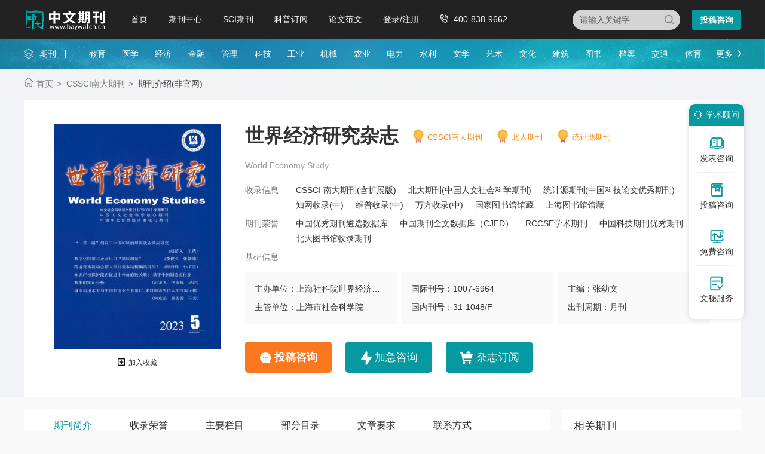

--- FILE ---
content_type: text/html
request_url: https://www.baywatch.cn/a/qikandaohang/jingjiqikan/20120326/3062.html
body_size: 9259
content:
<!doctype html>
<html>
<head>
	
	<title>世界经济研究杂志社网站-中文期刊网</title>
	<meta name="keywords" content="世界经济研究杂志社,世界经济研究编辑部,世界经济研究投稿邮箱" />
	<meta name="description" content="期刊名称：世界经济研究 英文名称：World Economy Study 主办单位：上海社会科学院世界经济研究所 出刊周期：月刊 出版地：上海市 语言种类：中文 开本尺寸：16开 邮发代号：4-544 创刊时间：1982 国际标准刊号：1007-6964 国内统一刊号：31-1048/F 复合影响因子：2.4" />
	
	<meta charset="utf-8">
<meta name="referrer" content="origin">
<meta name="format-detection" content="telephone=no">
<link rel="stylesheet" type="text/css" href="https://www.baywatch.cn/theme/baywatch.cn/default/static/css/base_bawcn.css" />
<script type="text/javascript" src="https://www.baywatch.cn/theme/baywatch.cn/default/static/js/pub.js"></script>
<script type="text/javascript" src="https://www.baywatch.cn/theme/baywatch.cn/default/static/js/common.js"></script>
<script type="text/javascript">app.uri='';app.root='https://www.baywatch.cn';app.theme='https://www.baywatch.cn/theme/baywatch.cn/default';</script>
<script type="text/javascript">var site_root = 'https://www.baywatch.cn';</script>	
</head>
<body class="container gray-body">
	
	
<div class="baw-index-menu baw-content-menu">
	<div class="w1200 after-clear">
		<div class="menu-logo l">
			<a href="https://www.baywatch.cn/" title="中文期刊网首页"></a>
		</div>
		<div class="menu-item l menu-item2">
			<ul class="after-clear">
				<li><a href="https://www.baywatch.cn/" title="中文期刊网" looyu_bound="1">首页</a></li>
				<li><a href="https://www.baywatch.cn/zazhi/" title="期刊中心" looyu_bound="1">期刊中心</a></li>
				<li><a href="https://www.baywatch.cn/sci/" title="SCI期刊" looyu_bound="1">SCI期刊</a></li>
				<li><a href="https://www.baywatch.cn/dingyue/" title="科普订阅" looyu_bound="1">科普订阅</a></li>
				<!-- <li><a href="https://www.baywatch.cn/vip/sci.html" title="投稿指南" looyu_bound="1">投稿指南</a></li> -->
				<li><a href="https://www.baywatch.cn/article/" title="论文范文" looyu_bound="1">论文范文</a></li>
				<li><a href="javascript:;" onclick="ajaxlogin();" title="登录/注册" res="ajaxlogin" class="red login" looyu_bound="1">登录/注册</a></li>
				<li class="baw_menu_tel">400-838-9662</li>
			</ul>
		</div>
		<div class="menu-zx r after-clear">
			<a href="javascript:;" onclick="openChat();return false;" class="btn-common btn-mfzx l">投稿咨询</a>
		</div>
		<div class="middle-search r">
			<form class="search-form" action="https://www.baywatch.cn/s.html" method="get">
				<input type="hidden" name="t" value="1">
				<div class="search-input">
					<div class="l">
						<select class="t" name="t">
							<option value="1">杂志</option>
						</select>
						<input type="text" class="q w" name="q" autocomplete="off" placeholder="请输入关键字" value="" maxlength="50">
					</div>
					<div class="r"><input type="submit" class="s" value="" onclick="if($('.w').val()==0){return false;}"></div>
				</div>
			</form>
		</div>
	</div>
</div>
<div class="baw-header-banner baw-content-banner">
	<div class="baw-header-qklist">
		<div class="box-item scroll w1200 after-clear">
			<div class="l hoveropacity">
				<a href="https://www.baywatch.cn/zazhi/" title="期刊中心" target="_blank">期刊</a>
			</div>
			<div class="r hoveropacity">
				<p>
					
					
					<a href="https://www.baywatch.cn/zazhi/jiaoyu/" target="_blank" title="教育">教育</a>
					
					<a href="https://www.baywatch.cn/zazhi/yixue/" target="_blank" title="医学">医学</a>
					
					<a href="https://www.baywatch.cn/zazhi/jingji/" target="_blank" title="经济">经济</a>
					
					<a href="https://www.baywatch.cn/zazhi/jinrong/" target="_blank" title="金融">金融</a>
					
					<a href="https://www.baywatch.cn/zazhi/guanli/" target="_blank" title="管理">管理</a>
					
					<a href="https://www.baywatch.cn/zazhi/keji/" target="_blank" title="科技">科技</a>
					
					<a href="https://www.baywatch.cn/zazhi/gongye/" target="_blank" title="工业">工业</a>
					
					<a href="https://www.baywatch.cn/zazhi/jixie/" target="_blank" title="机械">机械</a>
					
					<a href="https://www.baywatch.cn/zazhi/nongye/" target="_blank" title="农业">农业</a>
					
					<a href="https://www.baywatch.cn/zazhi/dianli/" target="_blank" title="电力">电力</a>
					
					<a href="https://www.baywatch.cn/zazhi/shuili/" target="_blank" title="水利">水利</a>
					
					<a href="https://www.baywatch.cn/zazhi/wenxue/" target="_blank" title="文学">文学</a>
					
					<a href="https://www.baywatch.cn/zazhi/yishu/" target="_blank" title="艺术">艺术</a>
					
					<a href="https://www.baywatch.cn/zazhi/wenhua/" target="_blank" title="文化">文化</a>
					
					<a href="https://www.baywatch.cn/zazhi/jianzhu/" target="_blank" title="建筑">建筑</a>
					
					<a href="https://www.baywatch.cn/zazhi/tushu/" target="_blank" title="图书">图书</a>
					
					<a href="https://www.baywatch.cn/zazhi/dangan/" target="_blank" title="档案">档案</a>
					
					<a href="https://www.baywatch.cn/zazhi/jiaotong/" target="_blank" title="交通">交通</a>
					
					<a href="https://www.baywatch.cn/zazhi/tiyu/" target="_blank" title="体育">体育</a>
					
					
					<a href="https://www.baywatch.cn/zazhi/" title="期刊中心" target="_blank" class="btn-head-more r">更多</a>
				</p>
			</div>
		</div>
	</div>
</div>

	<!-- 上部分 -->
	<div class="baw-detail-top">
		<!--面包屑-->
		<div class="breadcrumbs hoveropacity">
			<div class="w1200">
				<a href="https://www.baywatch.cn/" title="中文期刊网">首页</a>			
				<!-- <a href="https://www.baywatch.cn/zazhi/" title="期刊导航">期刊导航</a>
				
				<a href="https://www.baywatch.cn/zazhi/jingji/" title="经济期刊">经济期刊</a>
				 -->
				
				<a href="https://www.baywatch.cn/zazhi/landaheixin/" title="CSSCI南大期刊">CSSCI南大期刊</a>
				
				<span>期刊介绍(非官网)</span>
			</div>
		</div>
		
		
		<div class="baw-qk-details after-clear w1200">
	<div class="l left-img hoverimg dlicar">
		<img src="/upload/thumbnail/image/202308/19/2ec93_6615.jpg_280x378.jpg" alt="世界经济研究" />
		<a href="javascript:;" title="加入收藏" res="favorite" aid=3062 class="btn_collect"><i class="jrsc"></i><span>加入收藏</span></a>
	</div>
	<div class="l right-info">
		<h1 title="世界经济研究杂志" class="baw_qkname">世界经济研究杂志</h1>
		
		<a target="_blank" href="https://www.baywatch.cn/zazhi/landaheixin/" title="CSSCI南大期刊" class="baw_qkjb">CSSCI南大期刊</a>
		
		<a target="_blank" href="https://www.baywatch.cn/zazhi/beidaheixin/" title="北大期刊" class="baw_qkjb">北大期刊</a>
		
		<a target="_blank" href="https://www.baywatch.cn/zazhi/tongjiyun/" title="统计源期刊" class="baw_qkjb">统计源期刊</a>
		
		<div class="clear"></div>
		
		<p class="ywm">World Economy Study</p>
		
		
		<div class="list after-clear">
			<span class="l">收录信息</span>
			<ul class="l after-clear">
				
				<li><a target="_blank" href="https://www.baywatch.cn/zazhi/cssci/" title="CSSCI 南大期刊(含扩展版)">CSSCI 南大期刊(含扩展版)</a></li>
				
				<li><a target="_blank" href="https://www.baywatch.cn/zazhi/beidahexin/" title="北大期刊(中国人文社会科学期刊)">北大期刊(中国人文社会科学期刊)</a></li>
				
				<li><a target="_blank" href="https://www.baywatch.cn/zazhi/tongjiyuanhexin/" title="统计源期刊(中国科技论文优秀期刊)">统计源期刊(中国科技论文优秀期刊)</a></li>
				
				<li><a target="_blank" href="https://www.baywatch.cn/zazhi/zhiwangshoulu/" title="知网收录(中)">知网收录(中)</a></li>
				
				<li><a target="_blank" href="https://www.baywatch.cn/zazhi/weipushoulu/" title="维普收录(中)">维普收录(中)</a></li>
				
				<li><a target="_blank" href="https://www.baywatch.cn/zazhi/wanfangshoulu/" title="万方收录(中)">万方收录(中)</a></li>
				
				<li><a target="_blank" href="https://www.baywatch.cn/zazhi/guojiatushuguan/" title="国家图书馆馆藏">国家图书馆馆藏</a></li>
				
				<li><a target="_blank" href="https://www.baywatch.cn/zazhi/shanghaitushuguan/" title="上海图书馆馆藏">上海图书馆馆藏</a></li>
				
			</ul>
		</div>
		
		
		<div class="list after-clear">
			<span class="l">期刊荣誉</span>
			<ul class="l after-clear">
				
				<li><a target="_blank" href="https://www.baywatch.cn/zazhi/" title="中国优秀期刊遴选数据库">中国优秀期刊遴选数据库</a></li>
				
				<li><a target="_blank" href="https://www.baywatch.cn/zazhi/" title="中国期刊全文数据库（CJFD）">中国期刊全文数据库（CJFD）</a></li>
				
				<li><a target="_blank" href="https://www.baywatch.cn/zazhi/" title="RCCSE学术期刊">RCCSE学术期刊</a></li>
				
				<li><a target="_blank" href="https://www.baywatch.cn/zazhi/" title="中国科技期刊优秀期刊">中国科技期刊优秀期刊</a></li>
				
				<li><a target="_blank" href="https://www.baywatch.cn/zazhi/" title="北大图书馆收录期刊">北大图书馆收录期刊</a></li>
				
			</ul>
		</div>
		
		<div class="list list2 after-clear">
			<span class="l">基础信息</span>
			<ul class="l">
				<li title="主办单位：上海社科院世界经济研究所">主办单位：上海社科院世界经济研究所</li>
				<li title="主管单位：上海市社会科学院">主管单位：上海市社会科学院</li>
			</ul>
			<ul class="l">
				<li title="国际刊号：1007-6964">国际刊号：1007-6964</li>
				<li title="国内刊号：31-1048/F">国内刊号：31-1048/F</li>
			</ul>
			<ul class="l">
				<li title="主编：张幼文">主编：张幼文</li>
				<li title="出刊周期：月刊">出刊周期：月刊</li>
			</ul>
		</div>
		<div class="btn-groups hoveropacity">
			
			<a href="javascript:;" onclick="openChat();return false;" class="btn-common btn1">投稿咨询</a>
			<a href="javascript:;" onclick="openChat();return false;" class="btn-common btn3">加急咨询</a>
			
			
			<a href="javascript:;" class="btn-common cart-add btn2">杂志订阅</a>
			
		</div>
	</div>
</div>
	</div>
	<div class="baw-detail-bottom after-clear w1200">
		<div class="left-panel l">
			<div class="baw-tabs">
				
				<a href="javascript:void(0);" class="tabs-active" anchor=".baw-qk-qkjj">期刊简介</a>
				
				
				<a href="javascript:void(0);" anchor=".baw-qk-slry">收录荣誉</a>
				
				
				<a href="javascript:void(0);" anchor=".baw-qk-zylm">主要栏目</a>
				
				
				
				<a href="javascript:void(0);" anchor=".baw-qk-bfml">部分目录</a>
				
				
				<a href="javascript:void(0);" anchor=".baw-qk-wzyq">文章要求</a>
				
				
				<a href="javascript:void(0);" anchor=".baw-qk-lxfs">联系方式</a>
				
			</div>
			<div class="baw-qkjj">
				<div class="c-info-box">
					<ul class="after-clear">
						<li>邮发代号：4-544</li>
						<li>出版地区：上海</li>
						<li>开本尺寸：A6</li>
						<li>创刊时间：1982</li>
						<li>语言种类：中文&nbsp;</li>
						<li>复合影响因子：1.4</li>
						<li>订价：340.00元/年</li>
						<li>综合影响因子：3.59</li>
					</ul>
				</div>
				<!-- 期刊简介 -->
				
				<h3 class="baw-qk-qkjj">期刊简介</h3>
				<div class="article-box">
				<p>
	《世界经济研究》杂志自创刊以来，始终将“学术性、思想、性战略性”作为核心办刊方针，致力于在世界经济研究领域打造一个兼具深度与广度的学术交流平台。在学术性方面，杂志严格遵循学术规范，注重对基础世界经济理论的深入挖掘与系统阐释。它鼓励学者们运用严谨的学术方法，如计量经济学、博弈论等，对世界经济现象进行量化分析与模型构建，以确保研究成果的科学性与可靠性。同时，杂志积极关注新兴学科领域的研究成果，如数字经济、绿色经济等，推动跨学科研究方法在世界经济研究中的应用，为学术研究注入新的活力。
</p>
<p>
	在思想性上，杂志强调对世界经济问题的独立思考与深刻洞察。它为学者们提供了一个自由探讨的学术空间，鼓励他们突破传统思维定式，从不同角度审视世界经济发展的趋势与问题。无论是对全球经济治理机制的反思，还是对区域经济一体化进程的剖析，杂志都力求呈现多元化的思想观点，激发学术界的思维碰撞，为世界经济研究提供新的思路与视角。战略性是杂志的又一重要特色。面对复杂多变的国际经济形势，始终杂志将关注点聚焦于当代世界经济的重大现实问题，如全球经济衰退风险、贸易保护主义抬头、新兴经济体的发展困境等。通过对这些问题的深层次理论与战略分析，杂志旨在为国家的经济决策提供有力的智力支持，为企业的国际化战略制定提供有益的参考，为世界经济的可持续发展贡献智慧与方案。它不仅关注短期的经济波动与政策调整，更着眼于长期的经济结构调整与战略转型，努力在全球经济格局的演变中把握机遇、应对挑战。
</p>
				</div>
				
				
				<!-- 收录、荣誉 -->
				
				<h3 class="baw-qk-slry">收录、荣誉</h3>
				<div>
					
					<h6>收录情况：</h6>
					<div>
						<p>
						
							<a target="_blank" href="https://www.baywatch.cn/zazhi/cssci/" title="CSSCI 南大期刊(含扩展版)">CSSCI 南大期刊(含扩展版)</a>、
						
							<a target="_blank" href="https://www.baywatch.cn/zazhi/beidahexin/" title="北大期刊(中国人文社会科学期刊)">北大期刊(中国人文社会科学期刊)</a>、
						
							<a target="_blank" href="https://www.baywatch.cn/zazhi/tongjiyuanhexin/" title="统计源期刊(中国科技论文优秀期刊)">统计源期刊(中国科技论文优秀期刊)</a>、
						
							<a target="_blank" href="https://www.baywatch.cn/zazhi/zhiwangshoulu/" title="知网收录(中)">知网收录(中)</a>、
						
							<a target="_blank" href="https://www.baywatch.cn/zazhi/weipushoulu/" title="维普收录(中)">维普收录(中)</a>、
						
							<a target="_blank" href="https://www.baywatch.cn/zazhi/wanfangshoulu/" title="万方收录(中)">万方收录(中)</a>、
						
							<a target="_blank" href="https://www.baywatch.cn/zazhi/guojiatushuguan/" title="国家图书馆馆藏">国家图书馆馆藏</a>、
						
							<a target="_blank" href="https://www.baywatch.cn/zazhi/shanghaitushuguan/" title="上海图书馆馆藏">上海图书馆馆藏</a>、
						
						</p>
					</div>
					
					
					<h6>期刊荣誉：</h6>
					<div>
						<p>
						
							<a target="_blank" href="https://www.baywatch.cn/zazhi/" title="中国优秀期刊遴选数据库">中国优秀期刊遴选数据库</a>、
						
							<a target="_blank" href="https://www.baywatch.cn/zazhi/" title="中国期刊全文数据库（CJFD）">中国期刊全文数据库（CJFD）</a>、
						
							<a target="_blank" href="https://www.baywatch.cn/zazhi/" title="RCCSE学术期刊">RCCSE学术期刊</a>、
						
							<a target="_blank" href="https://www.baywatch.cn/zazhi/" title="中国科技期刊优秀期刊">中国科技期刊优秀期刊</a>、
						
							<a target="_blank" href="https://www.baywatch.cn/zazhi/" title="北大图书馆收录期刊">北大图书馆收录期刊</a>、
						
						</p>
					</div>
					
				</div>
				
				
				<!-- 主要栏目 -->
				
				<h3 class="baw-qk-zylm">主要栏目</h3>
				<div><p>强国之路探索、强国公司研究、区域与国别研究、国际金融、国际贸易、国际投资、国际关系评析、国际企业论坛</p></div>
				
				<!-- 部分目录 -->
				
				
				
				<h3 class="baw-qk-bfml">部分目录</h3>
				<div><p>1、权力转移中的能源链及其挑战于宏源;</p>
<p>2、欧盟排放交易机制及其成效评析王伟男;</p>
<p>3、分割生产、外商直接投资与中国进口高越;曲建忠;</p>
<p>4、黄金价格的长期决定因素稳定性分析刘曙光;胡再勇;</p>
<p>5、中国引进服务业FDI研究&mdash;&mdash;基于现状与效率的视角何骏;</p>
<p>6、外向FDI影响中国自主创新的机制及实证检验王恕立;李龙;</p>
<p>7、东亚汇率合作的现实选择&mdash;&mdash;基于汇率动态性的考察杨雪峰;</p>
<p>8、外商直接投资对我国地区物流发展水平的影响研究姚娟;庄玉良;</p>
<p>9、经济复苏下的国际贸易保护措施新趋势及中国的对策陈龙江;温思美;</p>
<p>10、中印自由贸易区的建立对中国及世界经济影响研究李丽;邵兵家;陈迅;</p>
<p>11、基于投入产出偏差模型的我国出口商品内涵碳排分析兰宜生;宁学敏;</p>
<p>12、技术不占优的国家设立技术壁垒是否有意义:一个开放两国模型赵春明;陈昊;</p>
<p>13、技术性贸易壁垒的保护效应研究&mdash;&mdash;基于&ldquo;南北贸易&rdquo;的MQS分析刘瑶;王荣艳;</p>
<p>14、中国货物贸易对于服务贸易的促进作用&mdash;&mdash;基于服务贸易引力模型的实证分析王英;</p>
<p>15、中国工业行业外商投资结构的环境效应分析&mdash;&mdash;基于工业行业面板数据的实证检验胡小娟;赵寒;</p></div>
				
				
				<!-- 文章要求 -->
				
				<h3 class="baw-qk-wzyq">文章要求</h3>
				<div>
					<p>1、文章标题要简短，能概括中心思想，一般不超过20个汉字，必要时加副标题</p>
					<p>2、正文应层次清楚，行文规范，方便阅读，字数一般以2500-8000字为宜，重要稿件可不受此限制</p>
					<p>3、题目下面均应写作者姓名、单位名称、所在城市、邮编，多位作者分别列出上述信息</p>
					<p>4、来稿必须附有100-300字的内容摘要和3－5个关键词</p>
					<p>5、如文章获得基金项目资助，以[基金项目]作为标识，并注明基金项目名称和编号</p>
					<p>6、正文中图表主要是文字难以表达清楚的内容，图表应设计合理，先后分别给出图表序号</p>
					<p>7、来稿请注明姓名、性别、籍贯、出生年月、学历、职称、工作单位、联系电话、详细邮寄地址</p>
					<p>8、编辑部有权对稿件进行修删，不同意请在稿件中声明</p>
					<p>9、请勿一稿多投，发现一稿多投者，一切不良后果由作者承担</p>
					<p>10、若不能被录用，恕不退稿，请作者自留底稿，不同意上述稿件处理方式的作者请转投他刊</p>
					<p>11、本站并非世界经济研究杂志社和世界经济研究编辑部官方网站</p>
				</div>
				
				
				<!-- 联系方式 -->
				
				<h3 class="baw-qk-lxfs">联系方式</h3>
				<div>
					
					<p>地&emsp;&emsp;址：上海淮海中路622弄7号472室（西区）</p>	
					
					
					<p>邮政编码：200020</p>
					
				</div>
				
				
				<div class="box-page after-clear">
					<div class="l">
						<p>上一本<a href="https://www.baywatch.cn/a/qikandaohang/gongyejishu/2012/0326/3061.html" title="设备管理与维修" class="dsart-right">设备管理与维修</a></p>
						<p>下一本<a href="https://www.baywatch.cn/a/qikandaohang/jiaoyuqikan/20120326/3064.html" title="中小学教育">中小学教育</a></p>
					</div>
					<div class="r">
						<a href="https://www.baywatch.cn/zazhi/" title="期刊列表">期刊列表</a>
						<a href="https://www.baywatch.cn/" title="中文期刊网">返回首页</a>
					</div>
				</div>
			</div>
			
			<!-- 杂志订阅 -->
			
			<div class="baw-qk-buy after-clear">
				<div class="l item-img">
					<img src="/upload/thumbnail/image/202308/19/2ec93_6615.jpg_280x378.jpg" alt="世界经济研究" />
				</div>
				<div class="l item-info">
					<h6>世界经济研究杂志</h6>
					<p><span>订阅价格:<i>￥340.00元/年&nbsp; 月刊</i></span></p>
					<p class="mbtn">
						<a href="javascript:;" onclick="openChatDy();return false;" class="guokan-add">单期购买</a>
						<a href="javascript:;" onclick="openChatDy();return false;" class="guokan-add">过刊购买</a>
					</p>
				</div>
				<div class="r item-btn">
					<a href="javascript:;" data-url="https://www.baywatch.cn/shop/cart/buy/product/{id}/num/{num}/" class="cart-buy liji-add">立即购买</a>
					<a href="javascript:;" class="danqi-add cart-add">加入购物车</a>
				</div>
			</div>
			
			
			<!-- 关键词阅读 -->
			





<div class="baw-qk-keyread">
	<h6>关键词阅读</h6>
	<ul class="after-clear">
		
		<li>
			<a target="_blank" href="https://www.baywatch.cn/a/qikandaohang/jingjiqikan/20101115/180.html" title="中国经济史研究杂志">
				<h5>中国经济史研究</h5>
				<p>主办单位：中国社会科学院经济研究所</p>
			</a>	
		</li>
		
		<li>
			<a target="_blank" href="https://www.baywatch.cn/a/qikandaohang/jingjiqikan/20101204/244.html" title="经济社会体制比较杂志">
				<h5>经济社会体制比较</h5>
				<p>主办单位：中央编译出版社</p>
			</a>	
		</li>
		
		<li>
			<a target="_blank" href="https://www.baywatch.cn/a/qikandaohang/jingjiqikan/20101204/245.html" title="世界经济文汇杂志">
				<h5>世界经济文汇</h5>
				<p>主办单位：复旦大学</p>
			</a>	
		</li>
		
		<li>
			<a target="_blank" href="https://www.baywatch.cn/a/qikandaohang/jingjiqikan/20111204/1167.html" title="特区经济杂志">
				<h5>特区经济</h5>
				<p>主办单位：深圳市深投教育有限公司</p>
			</a>	
		</li>
		
		<li>
			<a target="_blank" href="https://www.baywatch.cn/a/qikandaohang/jingjiqikan/20120222/1622.html" title="经济体制改革杂志">
				<h5>经济体制改革</h5>
				<p>主办单位：四川省社会科学院</p>
			</a>	
		</li>
		
		<li>
			<a target="_blank" href="https://www.baywatch.cn/a/qikandaohang/jingjiqikan/20120222/1627.html" title="改革与战略杂志">
				<h5>改革与战略</h5>
				<p>主办单位：广西壮族自治区社会科学界联合会</p>
			</a>	
		</li>
		
		<li>
			<a target="_blank" href="https://www.baywatch.cn/a/qikandaohang/shehuikexue/2012/0314/2342.html" title="新西部杂志">
				<h5>新西部</h5>
				<p>主办单位：陕西省社会科学院</p>
			</a>	
		</li>
		
		<li>
			<a target="_blank" href="https://www.baywatch.cn/a/qikandaohang/jingjiqikan/20120326/3062.html" title="世界经济研究杂志">
				<h5>世界经济研究</h5>
				<p>主办单位：上海社科院世界经济研究所</p>
			</a>	
		</li>
		
		<li>
			<a target="_blank" href="https://www.baywatch.cn/a/qikandaohang/jingjiqikan/20120513/5142.html" title="俄罗斯中亚东欧市场杂志">
				<h5>俄罗斯中亚东欧市场</h5>
				<p>主办单位：俄罗斯东欧中亚研究所</p>
			</a>	
		</li>
		
	</ul>
</div>



			
			<!-- 重要说明 -->
			<div class="baw-qk-zysm baw-qk-keyread">
				<h6>免责声明</h6>
				<div class="block-mzsm">
					<p>
						<script src="https://www.baywatch.cn/theme/baywatch.cn/default/static/js/s_mzsm_syxk.js" type="text/javascript" charset="utf-8"></script>
						若用户需要出版服务，请联系出版商，地址：上海淮海中路622弄7号472室（西区），邮编：200020。
					</p>
				</div>
			</div>	
			
			<!--友情链接-->
			
		</div>	
			
		<div class="right-panel r">
			
			<!-- 较新期刊 -->
			





<div class="common-box baw-qk-tjqk">
	<h4>相关期刊</h4>
	<ul>
		
		<li class="hoverimg">
			<a target="_blank" href="https://www.baywatch.cn/zazhi/zgjjpl.html" title="中国经济评论杂志" class="after-clear">
				<div class="left-img l">								
					<img src="/upload/thumbnail/image/202308/20/1eb28_a4bb.jpg_280x378.jpg" alt="中国经济评论" />
				</div>
				<div class="right-info l">
					<h6>中国经济评论</h6>
					<p class="zgjbinfo">主管：经济日报社</p>
					<p class="zgjbinfo">级别：省级期刊</p>
				</div>
			</a>	
		</li>
		
		<li class="hoverimg">
			<a target="_blank" href="https://www.baywatch.cn/zazhi/gans.html" title="赣商杂志" class="after-clear">
				<div class="left-img l">								
					<img src="/upload/thumbnail/image/202308/20/20d02_14d7d.jpg_280x378.jpg" alt="赣商" />
				</div>
				<div class="right-info l">
					<h6>赣商</h6>
					<p class="zgjbinfo">主管：江西日报社</p>
					<p class="zgjbinfo">级别：省级期刊</p>
				</div>
			</a>	
		</li>
		
		<li class="hoverimg">
			<a target="_blank" href="https://www.baywatch.cn/a/qikandaohang/jingjiqikan/20101115/173.html" title="上海经济研究杂志" class="after-clear">
				<div class="left-img l">								
					<img src="/upload/thumbnail/image/202308/20/a6ce_1788a.jpg_280x378.jpg" alt="上海经济研究" />
				</div>
				<div class="right-info l">
					<h6>上海经济研究</h6>
					<p class="zgjbinfo">主管：上海社会科学院</p>
					<p class="zgjbinfo">级别：CSSCI南大期刊</p>
				</div>
			</a>	
		</li>
		
		<li class="hoverimg">
			<a target="_blank" href="https://www.baywatch.cn/a/qikandaohang/shehuikexue/2012/0314/2342.html" title="新西部杂志" class="after-clear">
				<div class="left-img l">								
					<img src="/upload/thumbnail/image/202308/19/336a9_c578.jpg_280x378.jpg" alt="新西部" />
				</div>
				<div class="right-info l">
					<h6>新西部</h6>
					<p class="zgjbinfo">主管：中共陕西省委宣传部</p>
					<p class="zgjbinfo">级别：省级期刊</p>
				</div>
			</a>	
		</li>
		
		<li class="hoverimg">
			<a target="_blank" href="https://www.baywatch.cn/a/qikandaohang/jingjiqikan/20101204/245.html" title="世界经济文汇杂志" class="after-clear">
				<div class="left-img l">								
					<img src="/upload/thumbnail/image/202308/20/a686_1661c.jpg_280x378.jpg" alt="世界经济文汇" />
				</div>
				<div class="right-info l">
					<h6>世界经济文汇</h6>
					<p class="zgjbinfo">主管：国家教育部</p>
					<p class="zgjbinfo">级别：CSSCI南大期刊</p>
				</div>
			</a>	
		</li>
		
		<li class="hoverimg">
			<a target="_blank" href="https://www.baywatch.cn/zazhi/zggg.html" title="中国改革杂志" class="after-clear">
				<div class="left-img l">								
					<img src="/upload/thumbnail/image/202308/20/c3d6_aa9c.jpg_280x378.jpg" alt="中国改革" />
				</div>
				<div class="right-info l">
					<h6>中国改革</h6>
					<p class="zgjbinfo">主管：国家发展和改革委员会</p>
					<p class="zgjbinfo">级别：统计源期刊</p>
				</div>
			</a>	
		</li>
		
		<li class="hoverimg">
			<a target="_blank" href="https://www.baywatch.cn/zazhi/kjglxb.html" title="科技管理学报杂志" class="after-clear">
				<div class="left-img l">								
					<img src="/upload/thumbnail/image/202411/21/19cf3_174cc.jpg_280x378.jpg" alt="科技管理学报" />
				</div>
				<div class="right-info l">
					<h6>科技管理学报</h6>
					<p class="zgjbinfo">主管：黑龙江省教育厅</p>
					<p class="zgjbinfo">级别：省级期刊</p>
				</div>
			</a>	
		</li>
		
		<li class="hoverimg">
			<a target="_blank" href="https://www.baywatch.cn/a/qikandaohang/jingjiqikan/20120222/1622.html" title="经济体制改革杂志" class="after-clear">
				<div class="left-img l">								
					<img src="/upload/thumbnail/image/202308/20/aa23_afe9.jpg_280x378.jpg" alt="经济体制改革" />
				</div>
				<div class="right-info l">
					<h6>经济体制改革</h6>
					<p class="zgjbinfo">主管：四川省社会科学院</p>
					<p class="zgjbinfo">级别：CSSCI南大期刊</p>
				</div>
			</a>	
		</li>
		
		<li class="hoverimg">
			<a target="_blank" href="https://www.baywatch.cn/zazhi/sdhgjj.html" title="山东宏观经济杂志" class="after-clear">
				<div class="left-img l">								
					<img src="/upload/thumbnail/image/202410/18/27c5e_4708.jpg_280x378.jpg" alt="山东宏观经济" />
				</div>
				<div class="right-info l">
					<h6>山东宏观经济</h6>
					<p class="zgjbinfo">主管：山东省发展和改革委员会</p>
					<p class="zgjbinfo">级别：省级期刊</p>
				</div>
			</a>	
		</li>
		
	</ul>
</div>




			
						
<script type="text/javascript">
	var products = {"":{"id":"8840","product_sn":"GS1499704928621068","picture":"\/upload\/image\/202308\/19\/2ec93_6615.jpg","spec_ids":"","spec":[],"store_nums":"200","warning_line":"0","sell_nums":"0","market_price":"440.00","sell_price":"340.00","weight":"500"}};
	$('.cart-buy').attr('href', $('.cart-buy').data('url').replace('{id}', products[''].id).replace('{num}', 1));
	$(".cart-add").click(function () {
		$.ajax({
			url: "/index.php?m=shop&c=cart&a=add",
			cache: false,
			type: "post",
			dataType: 'json',
			data: { goods_id: 7846, product_id:products[""].id, goods_num: 1 },
			async: false,
			error: function (request) {
				showDialog('alert', '数据提交失败！', '提示信息', 300);
			},
			success: function (result) {
				console.log('打印元素',$('.dlicar'),)
				if (result.status) {
					$('.dlicar b').text(result.data.total);
					$(".baw-qk-details .left-img img").clone().css({
						position: 'absolute',
						'z-index': '9998',
						border: 'solid 1px #ccc',
						background: '#aaf',
						overflow: 'hidden',
						background: '#fff',
					}).css($(".baw-qk-details .left-img img").offset()).appendTo($('body')).animate({
						left: $('.dlicar').offset().left,
						top: $('.dlicar').offset().top,
						width: 10,
						height: 10,
						opacity: 0.8
					}, "slow", function () { $(this).remove();/*$('.cart-num').text( parseInt( $('.cart-num').text() )+1 );*/ });
					$(cartHtml).appendTo($('body')).show().find('.mac-go-cart').attr('href', site_root + '/shop/cart/');
				}
			}
		});
	});
</script>
		</div>
	</div>	

	<script type="text/javascript" charset="utf-8" src="https://www.baywatch.cn/theme/baywatch.cn/default/static/js/footer_qk.js"></script>


<script type="text/javascript" charset="utf-8" src="https://www.baywatch.cn/theme/baywatch.cn/default/static/js/leyutck.js"></script>


<script type="text/javascript" charset="utf-8" src="https://www.baywatch.cn/theme/baywatch.cn/default//static/js/tk-leyuxs.js"></script>


	<script language="javascript" src="/index.php?m=article&c=content&a=click&aid=3062"></script>
</body>
</html>

--- FILE ---
content_type: text/html;charset=ISO-8859-1
request_url: https://m6816.talk99.cn/monitor/s?c=oc&i=20003303&v=f4e6d8a78f84c4e1a9c95ac76eb34d3f&u=f4e6d8a78f84c4e1a9c95ac76eb34d3f&p=&ref=&site=29644&h=%E4%B8%96%E7%95%8C%E7%BB%8F%E6%B5%8E%E7%A0%94%E7%A9%B6%E6%9D%82%E5%BF%97%E7%A4%BE%E7%BD%91%E7%AB%99-%E4%B8%AD%E6%96%87%E6%9C%9F%E5%88%8A%E7%BD%91&w=https%3A%2F%2Fwww.baywatch.cn%2Fa%2Fqikandaohang%2Fjingjiqikan%2F20120326%2F3062.html&scn=1280*720&f=10095477&t=&ct=1&r=&p0=https%3A%2F%2Fwww.baywatch.cn%2Fa%2Fqikandaohang%2Fjingjiqikan%2F20120326%2F3062.html&x=1769704737229
body_size: 353
content:
doyoo.resp={"c":"oc"}